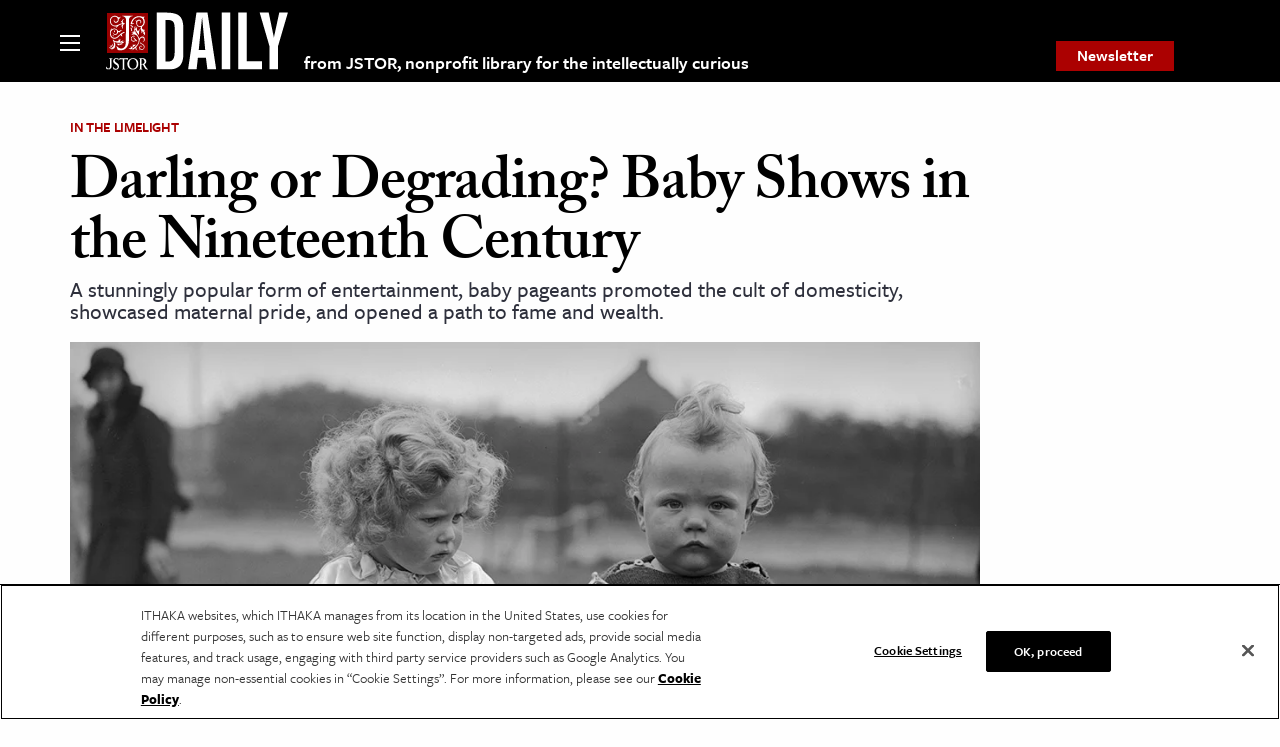

--- FILE ---
content_type: text/html; charset=utf-8
request_url: https://www.google.com/recaptcha/api2/anchor?ar=1&k=6Lfm4tgrAAAAADiGWR9xu848P_5K6B55HHfQmRy_&co=aHR0cHM6Ly9kYWlseS5qc3Rvci5vcmc6NDQz&hl=en&v=N67nZn4AqZkNcbeMu4prBgzg&size=invisible&anchor-ms=20000&execute-ms=30000&cb=l2kfy7335t0p
body_size: 48589
content:
<!DOCTYPE HTML><html dir="ltr" lang="en"><head><meta http-equiv="Content-Type" content="text/html; charset=UTF-8">
<meta http-equiv="X-UA-Compatible" content="IE=edge">
<title>reCAPTCHA</title>
<style type="text/css">
/* cyrillic-ext */
@font-face {
  font-family: 'Roboto';
  font-style: normal;
  font-weight: 400;
  font-stretch: 100%;
  src: url(//fonts.gstatic.com/s/roboto/v48/KFO7CnqEu92Fr1ME7kSn66aGLdTylUAMa3GUBHMdazTgWw.woff2) format('woff2');
  unicode-range: U+0460-052F, U+1C80-1C8A, U+20B4, U+2DE0-2DFF, U+A640-A69F, U+FE2E-FE2F;
}
/* cyrillic */
@font-face {
  font-family: 'Roboto';
  font-style: normal;
  font-weight: 400;
  font-stretch: 100%;
  src: url(//fonts.gstatic.com/s/roboto/v48/KFO7CnqEu92Fr1ME7kSn66aGLdTylUAMa3iUBHMdazTgWw.woff2) format('woff2');
  unicode-range: U+0301, U+0400-045F, U+0490-0491, U+04B0-04B1, U+2116;
}
/* greek-ext */
@font-face {
  font-family: 'Roboto';
  font-style: normal;
  font-weight: 400;
  font-stretch: 100%;
  src: url(//fonts.gstatic.com/s/roboto/v48/KFO7CnqEu92Fr1ME7kSn66aGLdTylUAMa3CUBHMdazTgWw.woff2) format('woff2');
  unicode-range: U+1F00-1FFF;
}
/* greek */
@font-face {
  font-family: 'Roboto';
  font-style: normal;
  font-weight: 400;
  font-stretch: 100%;
  src: url(//fonts.gstatic.com/s/roboto/v48/KFO7CnqEu92Fr1ME7kSn66aGLdTylUAMa3-UBHMdazTgWw.woff2) format('woff2');
  unicode-range: U+0370-0377, U+037A-037F, U+0384-038A, U+038C, U+038E-03A1, U+03A3-03FF;
}
/* math */
@font-face {
  font-family: 'Roboto';
  font-style: normal;
  font-weight: 400;
  font-stretch: 100%;
  src: url(//fonts.gstatic.com/s/roboto/v48/KFO7CnqEu92Fr1ME7kSn66aGLdTylUAMawCUBHMdazTgWw.woff2) format('woff2');
  unicode-range: U+0302-0303, U+0305, U+0307-0308, U+0310, U+0312, U+0315, U+031A, U+0326-0327, U+032C, U+032F-0330, U+0332-0333, U+0338, U+033A, U+0346, U+034D, U+0391-03A1, U+03A3-03A9, U+03B1-03C9, U+03D1, U+03D5-03D6, U+03F0-03F1, U+03F4-03F5, U+2016-2017, U+2034-2038, U+203C, U+2040, U+2043, U+2047, U+2050, U+2057, U+205F, U+2070-2071, U+2074-208E, U+2090-209C, U+20D0-20DC, U+20E1, U+20E5-20EF, U+2100-2112, U+2114-2115, U+2117-2121, U+2123-214F, U+2190, U+2192, U+2194-21AE, U+21B0-21E5, U+21F1-21F2, U+21F4-2211, U+2213-2214, U+2216-22FF, U+2308-230B, U+2310, U+2319, U+231C-2321, U+2336-237A, U+237C, U+2395, U+239B-23B7, U+23D0, U+23DC-23E1, U+2474-2475, U+25AF, U+25B3, U+25B7, U+25BD, U+25C1, U+25CA, U+25CC, U+25FB, U+266D-266F, U+27C0-27FF, U+2900-2AFF, U+2B0E-2B11, U+2B30-2B4C, U+2BFE, U+3030, U+FF5B, U+FF5D, U+1D400-1D7FF, U+1EE00-1EEFF;
}
/* symbols */
@font-face {
  font-family: 'Roboto';
  font-style: normal;
  font-weight: 400;
  font-stretch: 100%;
  src: url(//fonts.gstatic.com/s/roboto/v48/KFO7CnqEu92Fr1ME7kSn66aGLdTylUAMaxKUBHMdazTgWw.woff2) format('woff2');
  unicode-range: U+0001-000C, U+000E-001F, U+007F-009F, U+20DD-20E0, U+20E2-20E4, U+2150-218F, U+2190, U+2192, U+2194-2199, U+21AF, U+21E6-21F0, U+21F3, U+2218-2219, U+2299, U+22C4-22C6, U+2300-243F, U+2440-244A, U+2460-24FF, U+25A0-27BF, U+2800-28FF, U+2921-2922, U+2981, U+29BF, U+29EB, U+2B00-2BFF, U+4DC0-4DFF, U+FFF9-FFFB, U+10140-1018E, U+10190-1019C, U+101A0, U+101D0-101FD, U+102E0-102FB, U+10E60-10E7E, U+1D2C0-1D2D3, U+1D2E0-1D37F, U+1F000-1F0FF, U+1F100-1F1AD, U+1F1E6-1F1FF, U+1F30D-1F30F, U+1F315, U+1F31C, U+1F31E, U+1F320-1F32C, U+1F336, U+1F378, U+1F37D, U+1F382, U+1F393-1F39F, U+1F3A7-1F3A8, U+1F3AC-1F3AF, U+1F3C2, U+1F3C4-1F3C6, U+1F3CA-1F3CE, U+1F3D4-1F3E0, U+1F3ED, U+1F3F1-1F3F3, U+1F3F5-1F3F7, U+1F408, U+1F415, U+1F41F, U+1F426, U+1F43F, U+1F441-1F442, U+1F444, U+1F446-1F449, U+1F44C-1F44E, U+1F453, U+1F46A, U+1F47D, U+1F4A3, U+1F4B0, U+1F4B3, U+1F4B9, U+1F4BB, U+1F4BF, U+1F4C8-1F4CB, U+1F4D6, U+1F4DA, U+1F4DF, U+1F4E3-1F4E6, U+1F4EA-1F4ED, U+1F4F7, U+1F4F9-1F4FB, U+1F4FD-1F4FE, U+1F503, U+1F507-1F50B, U+1F50D, U+1F512-1F513, U+1F53E-1F54A, U+1F54F-1F5FA, U+1F610, U+1F650-1F67F, U+1F687, U+1F68D, U+1F691, U+1F694, U+1F698, U+1F6AD, U+1F6B2, U+1F6B9-1F6BA, U+1F6BC, U+1F6C6-1F6CF, U+1F6D3-1F6D7, U+1F6E0-1F6EA, U+1F6F0-1F6F3, U+1F6F7-1F6FC, U+1F700-1F7FF, U+1F800-1F80B, U+1F810-1F847, U+1F850-1F859, U+1F860-1F887, U+1F890-1F8AD, U+1F8B0-1F8BB, U+1F8C0-1F8C1, U+1F900-1F90B, U+1F93B, U+1F946, U+1F984, U+1F996, U+1F9E9, U+1FA00-1FA6F, U+1FA70-1FA7C, U+1FA80-1FA89, U+1FA8F-1FAC6, U+1FACE-1FADC, U+1FADF-1FAE9, U+1FAF0-1FAF8, U+1FB00-1FBFF;
}
/* vietnamese */
@font-face {
  font-family: 'Roboto';
  font-style: normal;
  font-weight: 400;
  font-stretch: 100%;
  src: url(//fonts.gstatic.com/s/roboto/v48/KFO7CnqEu92Fr1ME7kSn66aGLdTylUAMa3OUBHMdazTgWw.woff2) format('woff2');
  unicode-range: U+0102-0103, U+0110-0111, U+0128-0129, U+0168-0169, U+01A0-01A1, U+01AF-01B0, U+0300-0301, U+0303-0304, U+0308-0309, U+0323, U+0329, U+1EA0-1EF9, U+20AB;
}
/* latin-ext */
@font-face {
  font-family: 'Roboto';
  font-style: normal;
  font-weight: 400;
  font-stretch: 100%;
  src: url(//fonts.gstatic.com/s/roboto/v48/KFO7CnqEu92Fr1ME7kSn66aGLdTylUAMa3KUBHMdazTgWw.woff2) format('woff2');
  unicode-range: U+0100-02BA, U+02BD-02C5, U+02C7-02CC, U+02CE-02D7, U+02DD-02FF, U+0304, U+0308, U+0329, U+1D00-1DBF, U+1E00-1E9F, U+1EF2-1EFF, U+2020, U+20A0-20AB, U+20AD-20C0, U+2113, U+2C60-2C7F, U+A720-A7FF;
}
/* latin */
@font-face {
  font-family: 'Roboto';
  font-style: normal;
  font-weight: 400;
  font-stretch: 100%;
  src: url(//fonts.gstatic.com/s/roboto/v48/KFO7CnqEu92Fr1ME7kSn66aGLdTylUAMa3yUBHMdazQ.woff2) format('woff2');
  unicode-range: U+0000-00FF, U+0131, U+0152-0153, U+02BB-02BC, U+02C6, U+02DA, U+02DC, U+0304, U+0308, U+0329, U+2000-206F, U+20AC, U+2122, U+2191, U+2193, U+2212, U+2215, U+FEFF, U+FFFD;
}
/* cyrillic-ext */
@font-face {
  font-family: 'Roboto';
  font-style: normal;
  font-weight: 500;
  font-stretch: 100%;
  src: url(//fonts.gstatic.com/s/roboto/v48/KFO7CnqEu92Fr1ME7kSn66aGLdTylUAMa3GUBHMdazTgWw.woff2) format('woff2');
  unicode-range: U+0460-052F, U+1C80-1C8A, U+20B4, U+2DE0-2DFF, U+A640-A69F, U+FE2E-FE2F;
}
/* cyrillic */
@font-face {
  font-family: 'Roboto';
  font-style: normal;
  font-weight: 500;
  font-stretch: 100%;
  src: url(//fonts.gstatic.com/s/roboto/v48/KFO7CnqEu92Fr1ME7kSn66aGLdTylUAMa3iUBHMdazTgWw.woff2) format('woff2');
  unicode-range: U+0301, U+0400-045F, U+0490-0491, U+04B0-04B1, U+2116;
}
/* greek-ext */
@font-face {
  font-family: 'Roboto';
  font-style: normal;
  font-weight: 500;
  font-stretch: 100%;
  src: url(//fonts.gstatic.com/s/roboto/v48/KFO7CnqEu92Fr1ME7kSn66aGLdTylUAMa3CUBHMdazTgWw.woff2) format('woff2');
  unicode-range: U+1F00-1FFF;
}
/* greek */
@font-face {
  font-family: 'Roboto';
  font-style: normal;
  font-weight: 500;
  font-stretch: 100%;
  src: url(//fonts.gstatic.com/s/roboto/v48/KFO7CnqEu92Fr1ME7kSn66aGLdTylUAMa3-UBHMdazTgWw.woff2) format('woff2');
  unicode-range: U+0370-0377, U+037A-037F, U+0384-038A, U+038C, U+038E-03A1, U+03A3-03FF;
}
/* math */
@font-face {
  font-family: 'Roboto';
  font-style: normal;
  font-weight: 500;
  font-stretch: 100%;
  src: url(//fonts.gstatic.com/s/roboto/v48/KFO7CnqEu92Fr1ME7kSn66aGLdTylUAMawCUBHMdazTgWw.woff2) format('woff2');
  unicode-range: U+0302-0303, U+0305, U+0307-0308, U+0310, U+0312, U+0315, U+031A, U+0326-0327, U+032C, U+032F-0330, U+0332-0333, U+0338, U+033A, U+0346, U+034D, U+0391-03A1, U+03A3-03A9, U+03B1-03C9, U+03D1, U+03D5-03D6, U+03F0-03F1, U+03F4-03F5, U+2016-2017, U+2034-2038, U+203C, U+2040, U+2043, U+2047, U+2050, U+2057, U+205F, U+2070-2071, U+2074-208E, U+2090-209C, U+20D0-20DC, U+20E1, U+20E5-20EF, U+2100-2112, U+2114-2115, U+2117-2121, U+2123-214F, U+2190, U+2192, U+2194-21AE, U+21B0-21E5, U+21F1-21F2, U+21F4-2211, U+2213-2214, U+2216-22FF, U+2308-230B, U+2310, U+2319, U+231C-2321, U+2336-237A, U+237C, U+2395, U+239B-23B7, U+23D0, U+23DC-23E1, U+2474-2475, U+25AF, U+25B3, U+25B7, U+25BD, U+25C1, U+25CA, U+25CC, U+25FB, U+266D-266F, U+27C0-27FF, U+2900-2AFF, U+2B0E-2B11, U+2B30-2B4C, U+2BFE, U+3030, U+FF5B, U+FF5D, U+1D400-1D7FF, U+1EE00-1EEFF;
}
/* symbols */
@font-face {
  font-family: 'Roboto';
  font-style: normal;
  font-weight: 500;
  font-stretch: 100%;
  src: url(//fonts.gstatic.com/s/roboto/v48/KFO7CnqEu92Fr1ME7kSn66aGLdTylUAMaxKUBHMdazTgWw.woff2) format('woff2');
  unicode-range: U+0001-000C, U+000E-001F, U+007F-009F, U+20DD-20E0, U+20E2-20E4, U+2150-218F, U+2190, U+2192, U+2194-2199, U+21AF, U+21E6-21F0, U+21F3, U+2218-2219, U+2299, U+22C4-22C6, U+2300-243F, U+2440-244A, U+2460-24FF, U+25A0-27BF, U+2800-28FF, U+2921-2922, U+2981, U+29BF, U+29EB, U+2B00-2BFF, U+4DC0-4DFF, U+FFF9-FFFB, U+10140-1018E, U+10190-1019C, U+101A0, U+101D0-101FD, U+102E0-102FB, U+10E60-10E7E, U+1D2C0-1D2D3, U+1D2E0-1D37F, U+1F000-1F0FF, U+1F100-1F1AD, U+1F1E6-1F1FF, U+1F30D-1F30F, U+1F315, U+1F31C, U+1F31E, U+1F320-1F32C, U+1F336, U+1F378, U+1F37D, U+1F382, U+1F393-1F39F, U+1F3A7-1F3A8, U+1F3AC-1F3AF, U+1F3C2, U+1F3C4-1F3C6, U+1F3CA-1F3CE, U+1F3D4-1F3E0, U+1F3ED, U+1F3F1-1F3F3, U+1F3F5-1F3F7, U+1F408, U+1F415, U+1F41F, U+1F426, U+1F43F, U+1F441-1F442, U+1F444, U+1F446-1F449, U+1F44C-1F44E, U+1F453, U+1F46A, U+1F47D, U+1F4A3, U+1F4B0, U+1F4B3, U+1F4B9, U+1F4BB, U+1F4BF, U+1F4C8-1F4CB, U+1F4D6, U+1F4DA, U+1F4DF, U+1F4E3-1F4E6, U+1F4EA-1F4ED, U+1F4F7, U+1F4F9-1F4FB, U+1F4FD-1F4FE, U+1F503, U+1F507-1F50B, U+1F50D, U+1F512-1F513, U+1F53E-1F54A, U+1F54F-1F5FA, U+1F610, U+1F650-1F67F, U+1F687, U+1F68D, U+1F691, U+1F694, U+1F698, U+1F6AD, U+1F6B2, U+1F6B9-1F6BA, U+1F6BC, U+1F6C6-1F6CF, U+1F6D3-1F6D7, U+1F6E0-1F6EA, U+1F6F0-1F6F3, U+1F6F7-1F6FC, U+1F700-1F7FF, U+1F800-1F80B, U+1F810-1F847, U+1F850-1F859, U+1F860-1F887, U+1F890-1F8AD, U+1F8B0-1F8BB, U+1F8C0-1F8C1, U+1F900-1F90B, U+1F93B, U+1F946, U+1F984, U+1F996, U+1F9E9, U+1FA00-1FA6F, U+1FA70-1FA7C, U+1FA80-1FA89, U+1FA8F-1FAC6, U+1FACE-1FADC, U+1FADF-1FAE9, U+1FAF0-1FAF8, U+1FB00-1FBFF;
}
/* vietnamese */
@font-face {
  font-family: 'Roboto';
  font-style: normal;
  font-weight: 500;
  font-stretch: 100%;
  src: url(//fonts.gstatic.com/s/roboto/v48/KFO7CnqEu92Fr1ME7kSn66aGLdTylUAMa3OUBHMdazTgWw.woff2) format('woff2');
  unicode-range: U+0102-0103, U+0110-0111, U+0128-0129, U+0168-0169, U+01A0-01A1, U+01AF-01B0, U+0300-0301, U+0303-0304, U+0308-0309, U+0323, U+0329, U+1EA0-1EF9, U+20AB;
}
/* latin-ext */
@font-face {
  font-family: 'Roboto';
  font-style: normal;
  font-weight: 500;
  font-stretch: 100%;
  src: url(//fonts.gstatic.com/s/roboto/v48/KFO7CnqEu92Fr1ME7kSn66aGLdTylUAMa3KUBHMdazTgWw.woff2) format('woff2');
  unicode-range: U+0100-02BA, U+02BD-02C5, U+02C7-02CC, U+02CE-02D7, U+02DD-02FF, U+0304, U+0308, U+0329, U+1D00-1DBF, U+1E00-1E9F, U+1EF2-1EFF, U+2020, U+20A0-20AB, U+20AD-20C0, U+2113, U+2C60-2C7F, U+A720-A7FF;
}
/* latin */
@font-face {
  font-family: 'Roboto';
  font-style: normal;
  font-weight: 500;
  font-stretch: 100%;
  src: url(//fonts.gstatic.com/s/roboto/v48/KFO7CnqEu92Fr1ME7kSn66aGLdTylUAMa3yUBHMdazQ.woff2) format('woff2');
  unicode-range: U+0000-00FF, U+0131, U+0152-0153, U+02BB-02BC, U+02C6, U+02DA, U+02DC, U+0304, U+0308, U+0329, U+2000-206F, U+20AC, U+2122, U+2191, U+2193, U+2212, U+2215, U+FEFF, U+FFFD;
}
/* cyrillic-ext */
@font-face {
  font-family: 'Roboto';
  font-style: normal;
  font-weight: 900;
  font-stretch: 100%;
  src: url(//fonts.gstatic.com/s/roboto/v48/KFO7CnqEu92Fr1ME7kSn66aGLdTylUAMa3GUBHMdazTgWw.woff2) format('woff2');
  unicode-range: U+0460-052F, U+1C80-1C8A, U+20B4, U+2DE0-2DFF, U+A640-A69F, U+FE2E-FE2F;
}
/* cyrillic */
@font-face {
  font-family: 'Roboto';
  font-style: normal;
  font-weight: 900;
  font-stretch: 100%;
  src: url(//fonts.gstatic.com/s/roboto/v48/KFO7CnqEu92Fr1ME7kSn66aGLdTylUAMa3iUBHMdazTgWw.woff2) format('woff2');
  unicode-range: U+0301, U+0400-045F, U+0490-0491, U+04B0-04B1, U+2116;
}
/* greek-ext */
@font-face {
  font-family: 'Roboto';
  font-style: normal;
  font-weight: 900;
  font-stretch: 100%;
  src: url(//fonts.gstatic.com/s/roboto/v48/KFO7CnqEu92Fr1ME7kSn66aGLdTylUAMa3CUBHMdazTgWw.woff2) format('woff2');
  unicode-range: U+1F00-1FFF;
}
/* greek */
@font-face {
  font-family: 'Roboto';
  font-style: normal;
  font-weight: 900;
  font-stretch: 100%;
  src: url(//fonts.gstatic.com/s/roboto/v48/KFO7CnqEu92Fr1ME7kSn66aGLdTylUAMa3-UBHMdazTgWw.woff2) format('woff2');
  unicode-range: U+0370-0377, U+037A-037F, U+0384-038A, U+038C, U+038E-03A1, U+03A3-03FF;
}
/* math */
@font-face {
  font-family: 'Roboto';
  font-style: normal;
  font-weight: 900;
  font-stretch: 100%;
  src: url(//fonts.gstatic.com/s/roboto/v48/KFO7CnqEu92Fr1ME7kSn66aGLdTylUAMawCUBHMdazTgWw.woff2) format('woff2');
  unicode-range: U+0302-0303, U+0305, U+0307-0308, U+0310, U+0312, U+0315, U+031A, U+0326-0327, U+032C, U+032F-0330, U+0332-0333, U+0338, U+033A, U+0346, U+034D, U+0391-03A1, U+03A3-03A9, U+03B1-03C9, U+03D1, U+03D5-03D6, U+03F0-03F1, U+03F4-03F5, U+2016-2017, U+2034-2038, U+203C, U+2040, U+2043, U+2047, U+2050, U+2057, U+205F, U+2070-2071, U+2074-208E, U+2090-209C, U+20D0-20DC, U+20E1, U+20E5-20EF, U+2100-2112, U+2114-2115, U+2117-2121, U+2123-214F, U+2190, U+2192, U+2194-21AE, U+21B0-21E5, U+21F1-21F2, U+21F4-2211, U+2213-2214, U+2216-22FF, U+2308-230B, U+2310, U+2319, U+231C-2321, U+2336-237A, U+237C, U+2395, U+239B-23B7, U+23D0, U+23DC-23E1, U+2474-2475, U+25AF, U+25B3, U+25B7, U+25BD, U+25C1, U+25CA, U+25CC, U+25FB, U+266D-266F, U+27C0-27FF, U+2900-2AFF, U+2B0E-2B11, U+2B30-2B4C, U+2BFE, U+3030, U+FF5B, U+FF5D, U+1D400-1D7FF, U+1EE00-1EEFF;
}
/* symbols */
@font-face {
  font-family: 'Roboto';
  font-style: normal;
  font-weight: 900;
  font-stretch: 100%;
  src: url(//fonts.gstatic.com/s/roboto/v48/KFO7CnqEu92Fr1ME7kSn66aGLdTylUAMaxKUBHMdazTgWw.woff2) format('woff2');
  unicode-range: U+0001-000C, U+000E-001F, U+007F-009F, U+20DD-20E0, U+20E2-20E4, U+2150-218F, U+2190, U+2192, U+2194-2199, U+21AF, U+21E6-21F0, U+21F3, U+2218-2219, U+2299, U+22C4-22C6, U+2300-243F, U+2440-244A, U+2460-24FF, U+25A0-27BF, U+2800-28FF, U+2921-2922, U+2981, U+29BF, U+29EB, U+2B00-2BFF, U+4DC0-4DFF, U+FFF9-FFFB, U+10140-1018E, U+10190-1019C, U+101A0, U+101D0-101FD, U+102E0-102FB, U+10E60-10E7E, U+1D2C0-1D2D3, U+1D2E0-1D37F, U+1F000-1F0FF, U+1F100-1F1AD, U+1F1E6-1F1FF, U+1F30D-1F30F, U+1F315, U+1F31C, U+1F31E, U+1F320-1F32C, U+1F336, U+1F378, U+1F37D, U+1F382, U+1F393-1F39F, U+1F3A7-1F3A8, U+1F3AC-1F3AF, U+1F3C2, U+1F3C4-1F3C6, U+1F3CA-1F3CE, U+1F3D4-1F3E0, U+1F3ED, U+1F3F1-1F3F3, U+1F3F5-1F3F7, U+1F408, U+1F415, U+1F41F, U+1F426, U+1F43F, U+1F441-1F442, U+1F444, U+1F446-1F449, U+1F44C-1F44E, U+1F453, U+1F46A, U+1F47D, U+1F4A3, U+1F4B0, U+1F4B3, U+1F4B9, U+1F4BB, U+1F4BF, U+1F4C8-1F4CB, U+1F4D6, U+1F4DA, U+1F4DF, U+1F4E3-1F4E6, U+1F4EA-1F4ED, U+1F4F7, U+1F4F9-1F4FB, U+1F4FD-1F4FE, U+1F503, U+1F507-1F50B, U+1F50D, U+1F512-1F513, U+1F53E-1F54A, U+1F54F-1F5FA, U+1F610, U+1F650-1F67F, U+1F687, U+1F68D, U+1F691, U+1F694, U+1F698, U+1F6AD, U+1F6B2, U+1F6B9-1F6BA, U+1F6BC, U+1F6C6-1F6CF, U+1F6D3-1F6D7, U+1F6E0-1F6EA, U+1F6F0-1F6F3, U+1F6F7-1F6FC, U+1F700-1F7FF, U+1F800-1F80B, U+1F810-1F847, U+1F850-1F859, U+1F860-1F887, U+1F890-1F8AD, U+1F8B0-1F8BB, U+1F8C0-1F8C1, U+1F900-1F90B, U+1F93B, U+1F946, U+1F984, U+1F996, U+1F9E9, U+1FA00-1FA6F, U+1FA70-1FA7C, U+1FA80-1FA89, U+1FA8F-1FAC6, U+1FACE-1FADC, U+1FADF-1FAE9, U+1FAF0-1FAF8, U+1FB00-1FBFF;
}
/* vietnamese */
@font-face {
  font-family: 'Roboto';
  font-style: normal;
  font-weight: 900;
  font-stretch: 100%;
  src: url(//fonts.gstatic.com/s/roboto/v48/KFO7CnqEu92Fr1ME7kSn66aGLdTylUAMa3OUBHMdazTgWw.woff2) format('woff2');
  unicode-range: U+0102-0103, U+0110-0111, U+0128-0129, U+0168-0169, U+01A0-01A1, U+01AF-01B0, U+0300-0301, U+0303-0304, U+0308-0309, U+0323, U+0329, U+1EA0-1EF9, U+20AB;
}
/* latin-ext */
@font-face {
  font-family: 'Roboto';
  font-style: normal;
  font-weight: 900;
  font-stretch: 100%;
  src: url(//fonts.gstatic.com/s/roboto/v48/KFO7CnqEu92Fr1ME7kSn66aGLdTylUAMa3KUBHMdazTgWw.woff2) format('woff2');
  unicode-range: U+0100-02BA, U+02BD-02C5, U+02C7-02CC, U+02CE-02D7, U+02DD-02FF, U+0304, U+0308, U+0329, U+1D00-1DBF, U+1E00-1E9F, U+1EF2-1EFF, U+2020, U+20A0-20AB, U+20AD-20C0, U+2113, U+2C60-2C7F, U+A720-A7FF;
}
/* latin */
@font-face {
  font-family: 'Roboto';
  font-style: normal;
  font-weight: 900;
  font-stretch: 100%;
  src: url(//fonts.gstatic.com/s/roboto/v48/KFO7CnqEu92Fr1ME7kSn66aGLdTylUAMa3yUBHMdazQ.woff2) format('woff2');
  unicode-range: U+0000-00FF, U+0131, U+0152-0153, U+02BB-02BC, U+02C6, U+02DA, U+02DC, U+0304, U+0308, U+0329, U+2000-206F, U+20AC, U+2122, U+2191, U+2193, U+2212, U+2215, U+FEFF, U+FFFD;
}

</style>
<link rel="stylesheet" type="text/css" href="https://www.gstatic.com/recaptcha/releases/N67nZn4AqZkNcbeMu4prBgzg/styles__ltr.css">
<script nonce="3dETxwAroYeqhQaE_M4TaQ" type="text/javascript">window['__recaptcha_api'] = 'https://www.google.com/recaptcha/api2/';</script>
<script type="text/javascript" src="https://www.gstatic.com/recaptcha/releases/N67nZn4AqZkNcbeMu4prBgzg/recaptcha__en.js" nonce="3dETxwAroYeqhQaE_M4TaQ">
      
    </script></head>
<body><div id="rc-anchor-alert" class="rc-anchor-alert"></div>
<input type="hidden" id="recaptcha-token" value="[base64]">
<script type="text/javascript" nonce="3dETxwAroYeqhQaE_M4TaQ">
      recaptcha.anchor.Main.init("[\x22ainput\x22,[\x22bgdata\x22,\x22\x22,\[base64]/[base64]/[base64]/ZyhXLGgpOnEoW04sMjEsbF0sVywwKSxoKSxmYWxzZSxmYWxzZSl9Y2F0Y2goayl7RygzNTgsVyk/[base64]/[base64]/[base64]/[base64]/[base64]/[base64]/[base64]/bmV3IEJbT10oRFswXSk6dz09Mj9uZXcgQltPXShEWzBdLERbMV0pOnc9PTM/bmV3IEJbT10oRFswXSxEWzFdLERbMl0pOnc9PTQ/[base64]/[base64]/[base64]/[base64]/[base64]\\u003d\x22,\[base64]\\u003d\\u003d\x22,\x22Zgliw6ZELmHCm8KuI8ObwqzCpMKcw4PDoy04w5vCs8KowpILw6jCrALCm8OIwpjCkMKDwqcyGyXCsE5YasOuY8KKaMKCAsOkXsO7w7l6EAXDsMKGbMOWbwF3A8Kew5wLw63CmsKwwqcww7DDmcO7w7/DtmdsQxhwVDxxOy7Dl8OZw5rCrcO8WTxEABHCpMKGKk1Tw75ZT3JYw7QUaS9YIcKHw7/CojwjaMOmU8OhY8K2w7Nhw7PDrSxqw5vDpsOHYcKWFcKdCcO/[base64]/[base64]/CvcOGFsOHw5VrwpMeaMOvwpDDp8KmaSTCpzd1w4/DmSnDkmIEwrRUw4bCr08uZi4mw5HDqUVRwpLDl8K0w4ICwoUxw5DCk8K9bjQxKgjDm39tYsOHKMONfUrCnMOHaEp2w6TDjsOPw7nCo2nDhcKJbXQMwoFawp3CvETDvsOWw4PCrsK3wpLDvsK7wohsdcKaMkJ/wpcTQGRhw7c6wq7CqMOJw61zB8KVYMODDMKnA1fChXXDkQMtw7DCtsOzbgMEQmrDugIgL0rCusKYT2PDmjnDlU7CqGoNw6RwbD/CpsOpWcKNw6TCjsK1w5XCqHU/JMKZVyHDocKdw4/CjyHCpgDClsOyQsOXVcKNw4JLwr/[base64]/[base64]/[base64]/Cs2JUw4UeGcOJwp3DlcKrwqrCnhM1NcK2WcKpwr03Iw/DssOnwogJN8KzU8O0a33Di8Kkw7VhFksWbDLChyXDn8KrJUDDuVl1wpHCuxbDkVXDo8K1E1DDiFHCqMOIY04Hw6cJw7gfQMOpclpIw4/Ct3nCuMKqLk7DmnrCiy4cwpXDtUzDjcOfwqnCrXxjacK7c8K1w4E0U8Kuw7hBS8K7wrvDpxpZKn4lLHbCqBRlwoBDVAMuKQEYw7d2wpfDuQY1B8OZb0XDhy/DiQLDi8KudMOiw6xfRGMMwpwOBnYzRMOUbUETw4/Dgw5rwpp9acKiFRUCJMOhw5nDoMOtwrzDjsO3aMO+wq0qaMKzw6rDksOswr/DtEEieRTDglYJwqfCv1vDrwgvwpAGIMOBwpTDtMO4w6XCoMO+KVjDqgwxw4DDs8OJFsOHw5w7w4/DrG/DqQrDhXDCrFFpQcO6cCnDvzRXw6zDiFYswpBJw6EIHW7DssOQPMKxfcKPcsOXSsK0QMO3dhV6P8KuW8OKT21zw5rCryXCs1rCpBLCmkjDskNow5Q7FMOqYkcJwoHDkyBVGmTCh30KwoTDv0fDpsKvw6jCjVYtw6DChTg5wqjCjcONwqbDh8KGOk/CnsKACxAuwq8RwoJ2wo/DsETCnwHDiVNbccKdw7o1N8KTwqIme0jDpsOnFjxUAcKqw7HCuSHCmic1CllIw6bCncO+WsOqw7RDwpxewrUlw7dOYcKKw5bDmcOPGj/DnMOpwq/CisOHGXnCiMKnworClm7DoEnDjcO8HhoLAsK5wptHw7LDggfDnsKEI8O0SgLDln7Dh8OsE8OvMm8hw40aNMOlwp8YF8OZFz49wq/DisOTwrRxwoMWS1zDjH0iwoDDgMK7wqTDgsKFw7JGBhjDqcKaB1ZWworDoMK5WjoGdMKewrTCjxXDl8Omf2obwrzCmcKnOMOxTk7CnsOWwrvDkMKkw7DCu29iw6dUdThzwpxnfEcMHVXDlsOzFEvClmXCvUrDgMObDmnCscKAPGvCgU/CqiJBHMOqw7LChX7DjQ05A2/Ct0XDtsKCwrshA3AMKMOtdcKLwoPClsOwJRHCgEbChMOfM8ORwrjDqsK1RkbDhnjDjSFzwrHCq8OuKsKqWToiX3DCvcKGFMO5KsK/I1/Cr8KNCsKbGCjDrwfCtMORFsOjw7VQwoXDj8KOw7LDjgs8B1vDi2wfwr3CvMKNf8KZwq3CtzPCvMKBwrbDvsK0J0PCicOTIkk2w6YPAmLCkcOiw4/DiMOtE3N8w6glw7DDj31Yw4c8WnzCkGZFw5/Dg03DvgTDrsKOaj/DrsO5wojCjMKRw6AGfyhNw40FD8O9YcO7FGPCocKSwq3CtMOOPMOVwqcFOcOAw4fCh8Kcw6xiKcKZR8KDTx7DuMO5wpUCw5R/wpXDmALCtsOgw6zCiTDDk8KVwq7Du8KZNsOfTk9Nw6rDnk4oacKtwpTDhMOcw4/DssKHUsKfwoXDvsKnBcOLwovDqcKfwpfDsGoxL0glw6PCkhnClFICw4MpHihRwoQVSMO6wosjwqHDgMKAYcKEHWACR23Cp8O2DSJAfMKGwo0cBsKJw6/DuXc1c8KDJMOPw6PCiyvCpsOvwolpLcO9woPDihArw5HChcOCwpxpCWF2KcOYLCLDj3ELwpV7w6XCoCbDmRjDnMKDwpYqwpXDlTfCk8KfwobDhTvDgcOFMMO/w4NRBmrCmcKrQzUZwrxnw6/[base64]/DlVbDuF49TU/ClAM/IcK3UsOBw58UVcKoZsKxBFwLw43CrcK6QivCicOCwpQrDHfDpcOowp1xwocWcsOlKcKwTT/ClVg/KsKvw6fClyNWasK2B8OYw48desOBwoYPBkgHwowwPjfDqsORw7BwOC3DpmoTFAzDhG0nFMKNw5XCmik6w53DuMKcw5oAV8KVw6LDtcKzBsO8w6XCgx7DkBQQRsKcwqgSw7BcM8K0wqwRf8KNw7fCpSpMOi/CtyAFGCpuw4rDvCLCjMK3w7nCpm9PB8OcaAzCvgvDjyLClS/DmDvDscKkw7jDpgRXwrY1EcKfwoTDv2/DmsOzesOAwr/Dsg4HMRDDksO8wq7CjUMqbUjDr8KnaMKNw6h1wp7DhMO8dn3CskrDvDbCjsK0wr3Dm11fUcOWKsKwAcKawqx1wpLCnk/DksOYw4goK8KwY8KlT8K4QMKgw4pSw6YwwpFFUcOuwo3DhMKJw4pqw7DCpsOIwrhZwrskwpEfw6/DvltWw6AcwrrDrsKJw4XChzHCql7Duw7DmAbDi8OKwobDjsORwphBZwRjH1BMd2jDgSzCvcOuw7fDqcKBHMKewqhOajDDj1pxUgvCmg1tdsKhbsK2LRzDj1/DtRvDhHLDq0HCiMOpJUBTw5jDqMOJAW/[base64]/DoUpNHcOqwrLDrF/[base64]/[base64]/Dhl8NCMORcMOPwqbDr8K0fBhzcMOINQcqWcK7w6TDmCdlwqt1IknCuklGK2bDq8O+wprDgMKLHlfCoDBZYCvCjFfCnMKeJHjCrXEXwpvCpcKBw4rDnBnDtmwvw4DCrsOPwp8gw5nCqsOkesOIJMORw53CjcOlESp1JBrCmcKIeMOEwqI2CcKYCE3DgMO/JsK+AQnDjFvCsMKBw7DDnETCkMK3S8Oew7PCpTY1IWzCkjI4w4zDl8KLTcKde8KfH8Otw4XComTDlMOGwpPCr8OuJENnw5HChcOKwoDCuiEDbMOFw4TCuTB/wqzDuMKHw7/Cu8OAwpPDqcKHMMKewo3DiE3Dt2bDtDYmw7t3woLCiW4hwpvDiMKmwqnDi1FOAA9qW8KoEsKRY8O3YsKzewp9wopNw7YXwodjC3fDnRYqH8KRJcKBw70SwrXDkMKEOEvCtW05w4Y/wrrCmE1ewq1xwq8HHB/DkkRddkZew7TDsMOcGMKDaUzDusOxwrNLw6jDnMOOAMKNwpJCwqUnNUpPwoN7Sw/CqynCoHjDgy3DumbDhHRCwqfChC/Du8O3w6rCkB7CvsOBcg5Zwq1Rw6x7wpnDnMKqCjQQwo1qwppUQMK6Y8ObZcOUXmhQcMK5BTXDicO0TsKkdEJ6wp/Dn8ORw7PDvcK5P3oMw4JMEjDDhn/DmsOzJsKfwrXDmx3DpcOsw6RQw7M5wodKwpxiw7XCjhZbwp4XLRB6wprDpcKOw7PCpMKGwqTDmMOZw5hGeDsRYcKowqwRVFopL2V2annDqMKhw5YHMMKFwpwDbcOER1PCnBDDqsKjwo3DuEMkw5DCvRN/BcKXw5HDkVwOHMKFVHzDrsKfw5HDrcK/[base64]/Dg8OLKXklw7Zow7PCoMOgwpt8QRzCl8O1BhJqE0FiFsOxwq4Lwr9iMm5Bw6dHwqHCscOLw5jDk8OTwrF8SMK4w4tGwrLDkMOfw7kkfsO1RSrDhcOJwo9lD8Kew7LDmsO/csKbwrwow7ZKwqoxwr3DgcKLw6gmwpfCul3DtBsjw7LDph7CsR45RTTDqVTDo8Ovw73Cj1vCgsKrw4/Ch3nDsMOJfcOAw7PDjMOvejVhwpLDnsOlW0PDnlMyw67DtSI3wrZJCWTDqFxGw7cVMCnCpw7Cok/ChUdhEmwKScO/w5tNG8OVHSrCuMOJwrjDh8OObcOMTcKswr/[base64]/CgWkkCWPDnMOAw4rDmS1HbMKKw50pw5jCmsKYwofDtcOSJMO0wqcYJcOWdsKGbMOLDEwtw6vCucKYLcKZU0BPKsOeSznDrsK+w4J8aDXCkwrCoTrCqcK8w7LDuyTDoR/CscOqwrUGw6Fewr8kwqHCu8KmwqLCmgxYw6x/[base64]/Cgw7CsMO/ShgfwpDDqBkidn0Fd0c3fTnDgwROw5ccw59FFMK4w5hAV8OHGMKJw5Jmw5wDfBJAw4DDv1pGw6VtGsOTw7sXwq/DpnvCsB0FQcOww7BQwpJoWcO9wo/DmS/CnAbDrsORwr3DoHhPSyVDwqnDiUMEw6jCgTvCr3nCum0rwoFkW8KfwoM6w4J3wqUyE8Kmw4nCusKXw4hbUHnDncOtORwMGMOZXMOjLV/[base64]/w65kwq42wr1TdQ5Dw4vCh8Kbw5PDkjY+woAewr7Cg8Orw6Ybw7XDrcO9RycfwoZfRgx8wpDDl3IgKMKhwo/CoAwSdXHCqxNNwoDDkR99w7jCosOaQwBfUSvDihjCsxwQaCgEw5F/wod5E8OEw4/Cr8KzbX07wqhPdz/CkcOawpEyw794wpvCnC7CrcKuPyjCpyJBRsOifSDDnicBb8Kow79wbmFnWMO5w5F2O8OGFcK6AVxyKVHCh8OVXcOecHnCrMOEAxTCuB/[base64]/DuWzDscORw6x6bn/CtsK9aG/Dv8K2w5YRw7ctwrVxLEjDncO7H8K4QMKxX3VGwrTDsV1yIQzCvwxgLsKFIBRzwr/Cv8KxA3HDvMKQP8OYw5TCtsOHLMOLwqg4wpLDkMK9K8OHw5fCnMKOHsOlIF/CsCDCpgkyd8KRw6DDr8OYw41Pwpg8EcKcw4pJITXCni5YNsOdL8ObVDU8w4J2fMOGBMKlw47CscK+woVRSj7CtcOXwozCngvDvB3DlcOzMcKGwpPCl3/CkF3CslrChGpjwpc9esKlw5nDs8OQwpsYwpPDp8K8dC4iw45LXcOZcV51wo8Lw6fDmH4Dal3DmWrCt8KZw50ddMKtwpFrw6cCw6nDssK7AElXwrvCmGQzc8KKO8O/EsO3w4vDmE0cJMOlwoXClMOjREkmw5LDscOzwqZHbsKXw5DCsTUcTnrDpA/DqMOnw5c/w6bDisKCwo/DvwDDvGPClVDDksKWwqlaw4xUdsKtwq1KZisSSsKeLVhxDcKowohEw5nCrw3DnV/CgmjCicKJwr3Cp0LDn8O6wqPDn1zCtcKtw7zDmmdnw7wnw44kw49LJV4zNsKww64VwpbDgcODwpvDi8KuPD/Cr8OvOyI2QsOqRMO8bcKkw59BLsKJwrM9VgPDucK1wqzCnkpRwovDuSjDsgPComgEKHFlwrPCt0vDncKbfcO/[base64]/[base64]/[base64]/[base64]/Csk9MLnnCnGDDi8OJw6VBwozCnw3DusOiwqfClcKNWSRYw7DCn8ODTMKDw63CgB/Co13DhMKWw4nDnMKKLWjDhG/CnnXDrsO/AMKbUmJDXXEQwofCryNCw7jDuMOwQcKyw7TDsk4/w75PW8Oiw7cTPDRFAizCpyTCmEJuHsOsw6hhaMOCwo43QCXCnXVUw43DqsKSP8KYVMKXDsOuwpbCncKBw7ZAwoNGfMOwaVXDoGB1w7HDgWHDtisqw6kFEMOdwrV9w5fDm8Ovw7lEXhgQwozCk8OldH/[base64]/[base64]/KsOYw5DCtiLDpjTChj3CsBdGe8Kuw78Zw4BOw4cFwqgfwrTCmTzDqnJVOB1jZxrDv8OHZsOiZW3Cp8KCw5BCPQR/KsOTwpI7LUsswqEAC8Kpwp83JxXCtEvDo8KFw6BIScKtCsOjwqTCtsKqwp8xNMKrdcOvOsOHw6o1QcOyOSQ7MMKUHwvDlcOMw6pGH8OHYjnCmcKhwqvDtsKBwpVjeEJWJwkLwq/Cn3t9w5ZGYWPDlnzDmMKFHsO1w7jDkgZqTEbCpH3DpknDhcOVFMKXw5DCvCLCqwXDrcOZPRoJN8OAOsKDN0gDLTZpwoTCmHZ2wo3CsMKywrM2w7LDuMKDw6wWSmUQJ8KTwqzDmRJ4AMOORDd8GwgDwo89IsKIwrXDjS1FJWtjCMKkwoEqwoM0wqHCtcO/w5tRYcO1YMKFGwXCvMOGwoAgVMK/Blt/YMOgdSfDqRk5w58oAcOvN8O+wph7ZBcvAsKMIw7DjEJLXC/CjALDo2FrR8Oiw7/ClsKMdzs1wrg3wqR4w49+aCs6woAYwrXCuB/[base64]/fhvDvgPClj01wqPCusOVbw7CsMO7OcKswoQtwrPDvH4dw6xfDWIJwoPDrknCncO8PMOhw6XDpsOJwpzCih3DvsKeUMOAw6Q3wqzDgsKWw5zCgcKwR8KmXXtdQMKvIQ7CtUvDncOhGMKNwo/[base64]/DtE7DkcKtwqc8fwXCvsOlLADDqMKEQHHCkS/CuX1sf8KJw7PDocKDwqd4A8KDBsKUwr07wqvCgEcfQcOUV8OFag41w7bDsX8XwoBqDcODRcKrBhLDr0h/AMOCwpnCsijCrsKRS8OVe18bHFoWw65bNirDpGM4w4DDp3PCv1RWFjbDgQDDn8OMw64Yw7PDkcKVJMOgfiR/f8OjwpgqNF7DisK9JMKEwpDCmwtQIsOHw6tubMKxw6A4cgpbwoxcw7zDhXNDbMOKw73DjcO6NcKmwq9uwplxwpB/w79PCCMNwrnDsMOxUnTCvjkEcMOZTsOuLsKKw58jLCTDqMOlw4HCusKgw4HCtxbDojvCgy/DtXbCvDbCoMOKw4/DjWnCnkdDbMKSwo7CnTPCtGHDmWo7w6I3wqTDucKIw63DqDogdcOuw6vCm8KFRsOWwovDisKXw4/DnQxPw5RvwpBrwqR+wqnCk25Mw7xWWEfDtMOuSjXDlxXDlcOtMMO0wpVDw7gQFcOQwqHDo8KWEUjDqWQ/Gg7CkRBMwpJhw7PDlGp8JUDCu24BLMKbHEpDw5F/KhBBw6LDhMKSNxFSw71awp9/w5UoOcOJZMOZw5TCicKcwrrCt8ONw4ZIwoXCuxxOwr7DkwfCksKhHjjDkUDDicONK8OMJR4Xw4w5w6tRP2vCoAp9woArw6dtWmoIcsOoEMOJS8K9AsO8w6Fyw6vCvsOhEVLCozsGwqorFsKHw6zDklp5d1TDvUjDuE1Gw4zCpy58ccO7MhfCkk/ClWdnX23CusO4w4RgLMKtI8KZw5F/wpkRw5YcDDUtwpXDhMOvw7TCjmx6wrbDj2M0cwMlLcO5wqHCiEPDtS4Xwr7DtR0ORl8iNsOpCEHCq8KewpzDrcKDTHfDhRM/[base64]/DicOKwrnClDXCh8OcwqXCkMKBwplnCWHCl8K2X8OcUBzCqcKlwqPCiC0OwqTDkRYBwrzCtg4Swq7Co8Knwo5Kw79fwoDDhsKNWMOPwpPDum1Nw4wowr1Sw6/[base64]/[base64]/CvMKia8OpY8O4DcKmOcOPwqhBMxLDvcOlH3nDpMKfw5sWF8OnwpRuwpvCtzR3wrrDiBYFFsOtLcOIeMO1bGHCn0fDug1/[base64]/CjMOTwolqKsKdGsO/SEbDmsKNw77DsgHCocOCesKuIcOHA1sUYwwrw41LwoRzwrPDszvCrwMIK8O8djDDjHEPBcORw6PCmBtvwqnClQFSS1PChXjDmDISw7djFsOmXgtqwo0uHQtOw7vCp0/DncOGw4cIHcOfDcKCGcK/w69gDcKqw7XCuMONUcKewrDCmMOxCwvDicKKw6BiAmbDoW/DvQkMSMKhamk9wp/ClkPClsOhN3HCjEdbwpNRwqbDp8Kew4LCp8OibX/CiW/CvsOTw4TDmMOtPcOtwr0ww7bCqsKfLBEtFgEBEsKswqvChE7DpVrCqWRowoIswrHDlsOrEMKZLBLDtXM7UcOmwpbChWVvAFVzwpHCsjwhwoR+R1DCoxrCm1tYOsKuw6nCnMKsw7g8X1zDnMOjw53CsMOpUMKKbMOccMKlw6/Dt33DuDbDgcOvE8KmECjCsSVKMcORwpMTT8Owwo0QRsKxw4Z+wpRZHsOewpbDuMKfdTwsw7bDqsKyHXPDt2LCvMOoJWfDgHZiPGx/[base64]/DlsOgw4ZTw4rCrMKQwqbCj8KJXV3CgjIsw5LClXrDqG3DmcOow6M6cMKOWMK/LFjDnichw4vDhMOEwpggw77Di8Kdw4PDkhQOdsOWwrDCqcOrw6B9bcK7eDfCpcK9HnnDtsOVd8OnQgR2WlkDw7UAQnpBesOte8Kqw6bChcKjw6MhfMK+TsK4LhxQC8KMw4/DsW3Du1/Cvi3CoG9dC8KLfcOWw4Vqw4orwp01JjnCtcKLWyrDncKIWsKuwp5Pw4tFKcOVw5vCrMOywpLDjRPDocKtw5DDu8KYU37CnlocWMOuwonDoMKfwp9RCSo0ZTLDqhRawrPCnVoyw5PCssOKw5HCgsOFwqHDsX/DtcOyw5zDhkfCjXLCtsKKNixfwppzbEXDu8Orw6rCtQTDnXXDtsK+JQ5gw74ewocXUX5TcHA8aD9fE8KWJcOgTsKPwpLCujPCvcOVw6RSTj5xA3PChHZyw4XCs8K3w7LDvFduwpHDhy52w7nCpwByw6U7asKCwpspPsK6w74FTyIfwp/[base64]/DksOXwoTDu8OoOAfCh8KGTC/CsMOWwqlHwrrCisK8woZnT8OswpoQwrwPwpvDjl0aw6xPH8OOw5s4NMOuwqPCnMOQw6Efwp7DusOxRsKyw6VewoLCqw0OfsOQw44Rwr7Cs2fCtzrDmBlNw6hha2/DiW/CsBhNwqXDrsKeNRxkw5gZIH3CksKyw5zCiT3DtzLDmhjCmMOQwotXw5YTw7vCklbCpsKpecKew69KaGp+w64VwqNgTlVWU8OYw4VGwpHDry4iwr7CnUvCs2nCiHVPworCosK4w5fCqCgWwoRFw6JzScOIwq/CncKBwqnCr8KsL2EawrvDocKFVTnCkcO6w482wr3DhMK0w6wVeFHDsMOSNQ/[base64]/CrsKOw5nClQZDwoR7dMKVIsKaPcOewr3DgsO6b8K+wrQtLWN7PcKkb8OMw7w1wr9AecOnwqEEaTJ5w55zBsKLwrk2w4PDikBjaQbDhsOowonCk8OnCz3CmMOywotrwoYlw6BFZ8O5anBqJcOYNMKfBMOcNBvCjW9vw6/CjgcWw5Iywp48w5LCglc4NcOxwrfDjnYewoLChHzCuMOhDlnDn8K+B0ZSIF8LGMKnwoHDh0XCu8OAw5XDtF3Dh8OMTHDDqVFUwrM+w4FLwpjCnMKwwqIEFsKlSA/CkB/CvQvChDDDnVwTw6/CjsKQNgI3w7RDQMOSwpMMX8OSQSJXUMO2acO1HcOwwrjCoFLCsm4cIsOYHhTCjsKuwpnDhWtKwrhJDMO2ecOvw7jDgxJcw6fDomx2w4DCrsKwwoTDosOiwqnCn3bDohB1w6nCjzfCjcKGFVY/w7DCtsKmP3nCs8Knw5AYCFzDnULCpsKZwo7ClQkZwoHCnzDCgcK2w7okwp5Iw7HDtR8uHMKgw5HDq0N+E8OvM8OyAkvDgMOxahDCjsOAw4g9w5ZTGETCrsK8wqUDc8K8wrs9X8OdUsO1MsOpEwl4w5UHwr1/w4fCjUvCpxDCmsOjwr/[base64]/Dt29Nw57Cp8KLIMOXwqzDmsKFwpsVRcOkPMK8wrRmwp4lSTd0RhnDvMOtw7vDmQ3CrUrDuFDDkEYucGQHZS/[base64]/DvxbCtMOXwqDCrRlNOsKBLMOkwr3DoFHCnF3CvMKiCGwgw75KGUPDq8OOcsONw53DrmrClsKEw6wuY0VnwobCocOmwq8hw7XDmXzDigvDlF9zw4bDpcKaw5vDhsKnwrPCvAQcwrIUfsOcd0/CnSTCuVEBw513PXs0V8K6wq1PXXcwOiPCqB/CqsO7HMOHXD3CpDpowox3w6rCnxJFwpg2OgLCu8Kdw7B+wr/CgcK5a0owwpnCsMKhw7FdGMKiw7RHw4fDkMOtwqs6w7hnw5vCosO/LgLDgDDCqcOmMWEIw4J6AnXCr8KvdsKcwpRew7tnw7HDiMKGw5RSworCnMOMw7DCv155T1TCtcKVwqjDilVgw4FEwpjCllx8woPCvlbCu8KUw6F9w57DtMOIw6A8ZsOsXMOzwrTDrMOuwptjBSMvw7RgwrjCozzCs2MSXxBXBCnCtcOUTMK/wpYiCcONasOHSxROJsOJPgpYwqx6w7NGe8KoVcOjwoXConrCoQsDG8K4w67DtxwdfMK1McOxUltiw7HCn8O1IlrDtcKpwpM+QhnDo8Kzwr9pdsKmKCnDkkZpwq50woXCiMO2ccO/wqDCjsO9wqfDuFB8w5TCt8KcJmvDosOVw4ohMsOGTmguBMOKdsOPw67DjTMhGMOAQ8O2w6PCvkbCosO0bcKQJAfCj8O5KMKhw6RCeT4fQ8KlFcOhwqHCp8KrwrtNdsKLecKZw6Btw67CmsKEDhDCkjYkwpgyOlxzwr3DtDzCqcORZ0dowpddJVjDmMO7wp/[base64]/[base64]/[base64]/RsKSwpROWmnDrsKFHFptwo7CnFZMwp/DlHHDhjHDphLDqSdew7HDg8K7w4zClsOiwoRzc8OAIsKOfMObEWfClsKVEXhPwqrDk0tjwoQhfD8sGBEow7jCt8KewpvDm8K0wqhcw7YVYA8cwod/KTLClMODw7HDicK7w5HDiSrDt2opw5nCg8OwBsO1aRPDuUvDoVTCqcKXawQDZFXChh/DgMO2wp5nanppw7TDqScdRnXChFPDvQAneTnCtMKkfsOPZjtUwq9NHcOpw6IKCSE2fcOFwonClcKPJldgwrvDhsO0JhQRf8OdJMOzLh3CoWEgwqXDtMOfw48lHAnDlcOxB8KAByfCqCHDncKvVyp/PzLCh8KCwqoIwoIUNcKvesOKwoDCvsOobllnwq9tbsOiIsKyw5XCiFtBF8KdwpRtFig5EMOFw67CinXCnMOIw6PCt8Kow5fDvcO5HcKTdG4JInbCrcKWw5UbbsOKw6rCqz7CgMKfw4HDk8K/[base64]/DhC5jwppPAjkDwo/[base64]/[base64]/w5ESG8KCJD4oXMKcTMOkSDrChjPDhsKcwqfCnsOrQ8O4w53DkMKOw4PChFU3w7hZw5pOM2lqdwRew6TDt1XCtkfCqVXDijDDtnnDki/CrcORw4QyPEbChkxeCMOiw4Qkwo3Dt8K3wrs+w78mLMOMJsKUwrlHHMKVwp/CucK3wrNMw553w64FwphVKsOHwpJMTxTCrV8DwpTDlR/CiMOfwpU3UnXDvzxcwo9kwr83GsOzdcOvwokuwoVWw5sFw51/JG/[base64]/PBXDqMOpEsKwwofDjnzCgjILwr4/wqZAwqg7bcO+Q8Kkw7gUbmXDpVXCtXXCvcOODjkkazEZw5PDjUt5CMKlwpQHwp0BwpbDuHnDgcOKacK8d8KDBMO0wqsrw5sPWkFFAhtGw4Ilw640wqAhVCTClsKwR8Onw45awqbCmcK9w6XDrmNPw7/CusK8JsKKwqvCiMKZMFjDi3XDt8KmwoLDkMKVQsOUHj7CkMKjwoDDlBHCm8O3Fj3Cv8KUamYEw7AUw4fDlWrDqUTDu8Kew7Q2JnLDs3nDs8KOfMO0UcOzaMO7aHPDtF5rw4FXbcO5RwRBQSJ/wqbCpMKWKHHDicOMw7XDssOxBkF/RmnDqcOKGsKCfn4mWWMbwofDnUVnw6vDvcOCLSMew7XCn8KGwo98w5c2w6nCh3Vow7AmLzpTw5/DpMKGwpfCjH7DlRccf8K7PMO6w5TDqMO1w7kAEWZkbio7cMOpZMKkIMOULXrChMKXacKlCMKzwpnDm0PCiwAyRGYdw4nDm8OlPiLCrcKoA27CtcK3TSjDlyrDhnPCsyLCsMK9w6cOw7rCklZFSXzCicOgZcKnwpdsfF7Cl8KUGzcTwq0PCx5HOWkxw7/[base64]/MMO1NMKdw7JnSV7CisOAG8KFXsKxLXc0woJFw7UpYMOiwobCosK7wq9+FcOCWjQfwpUKw4vCj3rDksK2w7QJwpfDlsK+PMK6WcK0bDZewrl1dw3DjMKXKFtBwqjDo8KzIcO7JknDsG/DvHlUScKST8K6bcK7F8KIRcOlJMO3w6nCokLCtVbCnMKscGHCoFfCo8KvXsKkwpPDo8Opw694w7TCjmISBnPCtMKIwofDrjfDjsKrw4g0AsObJMORY8KXw71Mw6PDhmzDt17DomzDjR/[base64]/CjcOTBCQRwpESwpUrw4TDpMKgw7U9B8KGwqp0wrQDwrzCoBDDoC7DqMK3w7rCrELCgMOEwojCvi3CmMONYcKTGTvCsTDCp0jDssKcAmBnw4rDn8O4w4p+VBFiwrDDrl/[base64]/wrzDjsOGJsOewrFzbAzDn0zCkQhVCsKsPMKMw6rDriLDo8KZEMOZW2bCs8OFHGYaYGPCly7Ci8Odw5rDpzLDgX9hw5F8IRg5KXtbbsKpwo3CphLCkBnDv8OHw6UYwoJpwrYiTsKnY8OGw6d5JRFDZEzDlHobJMO6wpVAwpfCg8K+WsKPwq/Cl8OJwqXCvsOeDMKlwqRpfMOHwonCpMONwrLDmsO3w7AfL8OYLcOvw6zDpsOMw49rwozCg8OzYgV/[base64]/wrZhwpwKwozCsGfCoMKqBCPCi2bDrMOBOm/CjsKSfjzCisOoe0A7wpXClHjDucO2eMKTTw3ClMKHw77DvcK9wrvCp1I9VSJvWMKtFF9uwrttZ8O7wpxjDFNkw4fDuDIBPBxww7PDg8KvLsO9w6p7w4J2w5Eawq/[base64]/DisK3YXPDkTt/UMKPWFbDn8ONwq/[base64]/ZgbCvcOqZx/CrwjCtMORTcK5YQLCh8KTYGBNQG8mAcOtPxUKw7xRW8Kiw7kbw5LCh2UywrLCkcKFw4HDq8KCNcKTdyo3BRQpcSrDpsO5GVpYCsOlV1TCtMKiw6PDqXZPw4zCtcO6Ag0fwrZaHcKxY8KGGynDhMK/w79rSXfCg8OXbsKbwogXw4zDklPCoUDDjwtdwqIVwrrDssOawqo4Fm3DiMOIwoHDmQJVw6nCuMKXG8KiwoXDojzDjsK7wpjDtsKGw7/[base64]/OcOkwrjDtS7DjcOVw6zDmXDCs8KKwqRvGmDDs8OnDMKrRDV5w6lEw5TCnMKYwoXDscK7w71bD8Oewrl/KsOWAWY4WGbChSjCgTrDocOYwrzCs8Ojw5LCjR16b8ORR1LDv8O3wpB7PU7DqWXDoVHDmsKrwozDpsORw5R7OGPDrzPDoWA9CsKrwo/DojHCukjCimUvNsOrwrUIB34XdcKcwoEWw4DCjMOqw4FswpbDqiIewoLCvQjCm8KBwqhWf2/ChizDuELCgknDlcOwwq0MwrDDilwmBsKiXljDvhkvDlvCuQbDk8ORw43DoMOiwo/DpAPCvlwJZ8O+wqjCmcO+P8KDwqJqwpzCusK2wqhZw4gXw6tRM8OCwrpTJMOZw6sBw7tRZcKvw7Ezw6jDlltzwqjDlcKMcVjCmTtuNTPCgsOAZcOQw6jDrcOjwpYcBWHCp8O0w6vCkcO/SMKyAAPDqWBKw7t1w5HCicKQw5nCgsKjc8KBw4ogwpM2wo7Cr8O+ZB5hW316woZtwo4cwqfCpsKew7HDpQPDrEzDl8KXFSvChsKAAcOhYsKbTMKaOifDocOiwpImwobCpWFxMQnCsMKkw58zfsKzbWPCjTnDtV0uwoZ2YnJKwqksasKVHH/Cj1DClsOAw5Muwqg0w5fDuFXDtcO1w6Z5wqxuw7NFw6M1HQfCg8KhwpgLIMK/[base64]/[base64]/CrcOCCTl3UMKAZQltwp01wpbCk8OHDcKkGsKkKiF/wrTCgVkPGcOLw4fDgcKMFsKhwonClcOESXVdA8OZA8O+w7PCvG7DlsKScGvCksOmYA/DvcOoehgiwoJ9wo0awrrCtX3Du8OQw7wvdMOnM8OUFMKzGsKqcsKEZ8K5AsKpwqUFwoc/wpsBwqB3WMKSd0zCscKfcxUbRlsABMONJ8KKBcKzwp1kWG/[base64]/w5Anw6LDqVPDqEMhw7pEwrpbw5Qvwp/CvxYYbMKod8Oaw4/[base64]/XyTCqsKlwpVENg54WMONAcKPwo7DssKrw7LDpVI5SxXCrMO9JMKPw5cDWHjDh8K0wqXDuTs9cgbCvcO2WcKYw47Cqi9bwoZJwo7CpcO0KsOzw4/Cp0XClyUjw6vDhwsRwrvDsMKZwoDCoMK4bMOKwprCuGrCrG/CgGEkw7XDkG7DrcKLHGUKccO+w57DkDFtIS/DiMOgFMKCwqPDsgLDhcOGOcOwEGRva8OXTMOYfyMuTsKPHMKQwrjDm8KxwoPDmiJ+w4hhwrvDksKCLsK/[base64]/DmMOUwp59wqJ6EcOELcKLw4kHw641w4DDgU/DncOJKx5Gw47DnzHCmDHCkADDtg/DkT/CmMK+wqMCKMKQSnZ3eMKGa8KaQS9DFFnCi3LDr8KPw4LCnHwJwromeiMNw5gHw6lMwqvChXrCj3ZGw4cZfm/CmsKnw6bCkcOgaHFaecOJA3g9w5tJZ8KXB8OwfsK8wqtWw4fDksOfw7Bcw6IracK0w5XDvlXDtBgiw5XDmcOnJ8KZw7drA3HCoAbClcK/PsO3AMKXaR3CoWAkE8Kbw4/CkcOGwrZNw5/ClsK5GMOWEDdJVcKlH3E6GXXCn8K5wocxwpDDuF/DhMKoacO3w68MTsOtw63ChMK3bhLDu1rCgMKtdMOmw6/[base64]/Dg8KUwopKw57CrFBkUlfDgDPCpMOJX1nCq8KmFQJ8AsOkcMK0A8Kfw5Yew6LCumtSJsKbQMOpXsKdQsOFQwTDt0PDpEvDj8KsIsO/EcKMw5d7X8Kdc8OuwpYhwo05AU8GR8OaURrCiMK/w6rDvMKzwr3CmMORNsOfX8OANMKSIcOuwrIHwprCjCbDqGFKYWjCi8OWQ1vCog47W2/DskFYwoMCTsK/[base64]/w5/DszzDjkoCPj/DrcK3w6zCscOlwq9/[base64]/DsMO1w4bDu8Otw5V8wrjCgcOzwrPDncOzEGZow7d0W8Omw5HDkD7Cv8ORw4QFwqt0M8OMCcKnSmzDmsKkwp7DomU1cj4kw5lrVMKZwqPDu8OIZkUkw4N0M8KBaGvDg8KywqJDJsK1WEHDhMOKLcKmKg4bfsKJEx4GARFvwq/DiMOFO8O/wpVZQijCmGLChsKTVRsywrI5BMOZGhXDr8KDdhpDw7jDkMKfORFNNMK7wr9zORJkCMKFZXbCiXPDlxJWBkTDvAUCw4N/wo9lLQAgA07DkMOewqtNTsOMOx5vAMK8d25jwoQXwr/DrEVHRkbDvQbDjcKtD8Kww73ChHtsa8OgwoRINMKtHiHDh1hDME4mO0TCiMOrw53DvMKiwrrCusORR8KwQ0QXw5DDjWVXwrs3Q8KZS0nCgMK8w4rCoMKBw5bDiMOAccK3HcOfwp/Cux/CosKbwqt3ZE12wr3DgMOMQsKNHcKaE8O1wpsuMHkbQwhzaF3DsC3DoVTCqsKnwq7DlEvDhMOYGMKDWMOzNAYKwrUSB3Q4wpMewpHCgcOhwr5dV1/CqMOFwrfDj07CrcOrw7lERMOOw5hlA8OpOgzCmVEZwrRjDB/[base64]/D8KoVSUUw5Z2wphJZylKSwvCtXTCvMKSwrJ4ZwAfwoTCssKYw4Qow4rCmsODwpc5YcOIRUrDhwQec2fDhnLDnMK/wqMKwqNBJzZtw4fCkQM5eFdbPcOMw6PDlhzDoMKRHcONJTdvdVDCrETCosOCw4DChj/CqcK+EMKjw7E7wrjDvMKSw5IGE8OEG8OgwrTCsStpLS/DrjjChyrDnsOMYcOpa3Q/w44qMw7CksKAM8K8w58rwqRQw4obwrzCiMK0wpHDvkUeOWnDlMOtw6/DscOZw7/DqitCwqZww5HDvVrCmMORL8KvwoHDn8OcAMOQT10vIsKqwpTDvjbClcOhXsKCwopJw5ISw6XDvcOFw4nChl7CucK9MsKuw6vDv8KKZsKAw6Yqwr4dw61tSsO0woBxwoEVbEnCpm3Du8OQSMOuw5jDqlXDoghFa2/Dr8O4w6/DusOow6/CucO6wofDszfCrFYlwqhkw5bDqcKUwpvCpsOPwpbCqwnDvcOfA0xlSw1gwrXDm2zDhMOvdMOSHcK4w6/[base64]/[base64]/HmUtw7DDs8K7YsK3fwjCkS1Qw6HCiMKmw55APyp5wobDlcK0d09HwpHDgMO6RcOIw5LCjXdUaxjCpMOTdcOvw77DuiTDl8OLwrzCsMKTZHIgNcKswpkow57CuMKvwqHCowbCjsKJwrQsSsOYw7BIFsOJw45/J8KCW8Kww4dxLMK5PsOCwpXDs2Q+w7AcwqIvwrUIP8O8w4gUw5Ebw7JMwqrCs8OFwoFDFXXDtsKew4QWQMO2w4gdw7ksw5/Cq27Cp2JZwrTDocOTwr5Yw78VCMKeZ8KiwrDCl1PCiwHDjHHCkcOrRcOpb8OeMcKka8Kfw4hzw73DusKaw6TCrsKHw7rDisOqERR0w5YkasO0UGrDnsKiMg3DmV8zUMOkCsKdd8KCw7V7w544w59fw700KnYoSBjCglYBwpvDh8KEci3DqB7DgMO0wqF8w5/DukvDq8OlR8OM\x22],null,[\x22conf\x22,null,\x226Lfm4tgrAAAAADiGWR9xu848P_5K6B55HHfQmRy_\x22,0,null,null,null,1,[21,125,63,73,95,87,41,43,42,83,102,105,109,121],[7059694,210],0,null,null,null,null,0,null,0,null,700,1,null,0,\[base64]/76lBhnEnQkZnOKMAhnM8xEZ\x22,0,0,null,null,1,null,0,0,null,null,null,0],\x22https://daily.jstor.org:443\x22,null,[3,1,1],null,null,null,1,3600,[\x22https://www.google.com/intl/en/policies/privacy/\x22,\x22https://www.google.com/intl/en/policies/terms/\x22],\x227LblmUgpsYtjUv5efg2/Bpyd3Ew1j/hW7fZ95OQcnNE\\u003d\x22,1,0,null,1,1769531546260,0,0,[243,42,85],null,[86],\x22RC-PtoiBJlYptbWJg\x22,null,null,null,null,null,\x220dAFcWeA5NMfDetOkqv5-Qv85Xf3Lu2xtTwlFb8BoAATw-titL_-nvc2paEsxDavlZVlbayM20dEyly3kbxmS7TiGGkbbLHYEq7w\x22,1769614346183]");
    </script></body></html>

--- FILE ---
content_type: text/css
request_url: https://daily.jstor.org/wp-content/themes/daily2018/includes/css/style.css?ver=1.0l
body_size: 1569
content:
.entry-content .slick-slider-wrapper .slick-slider .slick-slide .slide__inner {
  background-color: white;
}
.entry-content .slick-slider-wrapper .slick-slider .slick-slide .slide__inner img {
  max-height: none;
}
.entry-content .slick-slider-wrapper .slick-slider .slick-slide .slide__inner .slide__caption {
  position: static;
  bottom: inherit;
  padding: 8px 0;
  color: #2e303c;
}
.entry-content .slick-slider-wrapper .slick-slider .slick-arrow.slick-next, .entry-content .slick-slider-wrapper .slick-slider .slick-arrow.slick-prev {
  width: 28px;
  height: 28px;
  overflow: visible;
  background: black;
  border-radius: 50%;
}
.entry-content .slick-slider-wrapper .slick-slider .slick-arrow.slick-next:before, .entry-content .slick-slider-wrapper .slick-slider .slick-arrow.slick-prev:before {
  font-size: 36px;
  line-height: 30px;
  color: white;
  position: absolute;
  opacity: 1;
  left: -3px;
  top: 2px;
}
.entry-content .slick-slider-wrapper .slick-slider .slick-arrow.slick-next:hover, .entry-content .slick-slider-wrapper .slick-slider .slick-arrow.slick-prev:hover {
  background: #333333;
}
.entry-content .slick-slider-wrapper .slick-slider .slick-dots {
  position: static;
  bottom: inherit;
}
.entry-content .slick-slider-wrapper .slick-slider .slick-list {
  overflow: visible;
}
.entry-content .slick-slider-wrapper .slick-slider.slick-dotted {
  margin-bottom: 20px;
  margin-top: 20px;
}

/** Custom CSS **/
@media only screen and (min-width: 1350px) {
  .wp-caption.align-wide {
    margin-left: -10%;
    margin-right: -10%;
    max-width: none;
    width: 120% !important;
  }
  .wp-caption.align-wide > img {
    width: 100% !important;
    margin-left: 0;
    margin-right: 0;
  }
  img.align-wide {
    margin-left: -10%;
    margin-right: -10%;
    max-width: none;
    width: 120%;
  }
}
@media only screen and (min-width: 1650px) {
  .wp-caption.align-wide {
    margin-left: -30%;
    margin-right: -30%;
    max-width: none;
    width: 160% !important;
  }
  .wp-caption.align-wide > img {
    width: 100% !important;
    margin-left: 0;
    margin-right: 0;
  }
  img.align-wide {
    margin-left: -30%;
    margin-right: -30%;
    max-width: none;
    width: 160% !important;
  }
}
@media only screen and (min-width: 1350px) {
  .wp-caption.align-full > img, img.align-full {
    margin-left: calc((70.25rem - 100vw) / 2) !important; /** 80rem main content width, 4.375 side padding, 1 rem scroll bar width **/
    width: 100vw !important;
    max-width: none;
  }
}
@media screen and (min-width: 75em) {
  .featured-hero {
    padding-bottom: 1000px;
  }
}
.slick-slider-wrapper {
  overflow: hidden;
}

span.indentation {
  display: inline-block;
  width: 50px;
}

.taxonomy-daily-column-info .cell {
  margin-bottom: 45px;
}
.taxonomy-daily-column-info .term_image img {
  width: 100%;
}
.taxonomy-daily-column-info .term_author_image {
  margin-bottom: 15px;
  max-width: 250px;
  margin-left: auto;
  margin-right: auto;
}
@media screen and (min-width: 75em) {
  .taxonomy-daily-column-info .term_author_image {
    margin-left: 0;
  }
}

.j-icon {
  border: 1px solid #d6d6d6;
  padding: 8px 10px;
  margin-bottom: 15px;
  display: inline-block;
  font-size: 16px;
  line-height: 1.5em;
}
.j-icon span.jcitation {
  width: 15px;
  height: 13px;
  display: inline-block;
  margin: 0 1px 0 0;
  background: url(./j_cite_30x26.png) no-repeat;
  background-size: cover;
}

.article-meta.cell {
  position: relative;
  padding-top: 0;
}
@media only screen and (min-width: 768px) {
  .article-meta.cell {
    margin-top: 20px;
    margin-bottom: 15px;
  }
}

.article-share-container-compact {
  width: 125px;
  margin-top: 10px;
  position: relative;
  font-size: 16px;
  font-weight: 600;
}
.article-share-container-compact svg#share-icon {
  margin-right: 3px;
}
.article-share-container-compact svg#share-icon path {
  fill: white;
}
.article-share-container-compact svg {
  display: inherit;
  vertical-align: inherit;
}
.article-share-container-compact .share-options {
  visibility: hidden;
  z-index: 1;
  width: 100%;
  position: absolute;
  border: 1px solid white;
  transition: all 0.2s ease-in-out;
  margin-top: 5px;
}
.article-share-container-compact .share-options a {
  display: block;
  font-weight: 500;
  font-size: 16px;
  line-height: 1.6em;
  width: 100%;
  text-align: left;
  background: #F9F8F6;
  border-top: 0;
  border-bottom: 1px solid #D1CFC8;
  padding: 2px;
  color: #444444;
}
.article-share-container-compact .share-options a:hover {
  text-decoration: none;
  color: black;
  background-color: #e7e7e7;
  border-color: inherit !important;
}
.article-share-container-compact .share-options a > span.icon {
  font-size: 12px;
  display: inline-block;
  width: 36px;
  text-align: center;
}
.article-share-container-compact > span {
  border: 1px solid #ab0101;
  padding: 2px;
  text-align: center;
  display: block;
  cursor: pointer;
  color: white;
  background-color: #ab0101;
  transition: all 0.2s ease-in-out;
}
.article-share-container-compact > span > span {
  font-size: 14px;
}
.article-share-container-compact:hover svg#share-icon path {
  fill: #ab0101;
}
.article-share-container-compact:hover > span {
  color: #ab0101;
  background-color: white;
}
.article-share-container-compact:hover .share-options {
  visibility: visible;
}

/** membership button on top navvar **/
.site-navigation.top-bar .top-bar-right .menu > li.member.desktop {
  display: block;
}
.site-navigation.top-bar .top-bar-right .menu > li.member.mobile {
  display: none;
}
.site-navigation.top-bar .top-bar-right .menu > li.member > a {
  background: #27CAE1;
  display: inline-block;
  padding: 5px 20px 7px;
  font-size: 16px;
  font-weight: 600;
  border: 1px solid transparent;
  color: black;
}
.site-navigation.top-bar .top-bar-right .menu > li.member > a:hover {
  color: white;
  border-color: #27CAE1;
  background-color: transparent;
  text-decoration: none;
}

.top-bar .menu {
  padding-right: 20px;
  position: static;
}
@media screen and (min-width: 880px) {
  .top-bar .menu {
    padding-right: 36px;
  }
}

.top-bar-container .top-bar .top-bar-right {
  min-width: 340px;
}

@media screen and (max-width: 639px) {
  .site-navigation.top-bar .top-bar-right .menu > li.member {
    position: absolute;
    right: 0;
    top: 48px;
  }
  .site-navigation.top-bar .top-bar-right .menu > li.member.desktop {
    display: none;
  }
  .site-navigation.top-bar .top-bar-right .menu > li.member.mobile {
    display: block;
  }
  .site-navigation.top-bar .top-bar-right .menu > li.member > a {
    padding: 3px 5px 5px;
    font-size: 12px;
    width: 76px;
    text-align: center;
  }
  .site-navigation.top-bar .top-bar-right .menu > li.newsletter {
    top: 16px;
  }
  .site-navigation.top-bar .top-bar-right .menu > li.newsletter > a {
    width: 76px;
    text-align: center;
  }
}
.daily-explore.story-list .description {
  margin-bottom: 15px;
}
.daily-explore.story-list .story-list-header {
  margin-bottom: 15px;
}
.daily-explore.story-list.rounded-corner {
  border-radius: 15px;
}
.daily-explore.story-list.bg-color-blue {
  background-color: #79DEEC;
  padding: 25px;
}
.daily-explore.story-list.bg-color-red {
  background-color: #FC9C9C;
  padding: 25px;
}
.daily-explore.story-list.bg-color-gray {
  background-color: #EAE8E2;
  padding: 25px;
}
.daily-explore.story-list.bg-color-navy {
  background-color: #0D3071;
  color: white;
  padding: 25px;
}
.daily-explore.story-list.bg-color-navy h1, .daily-explore.story-list.bg-color-navy h2, .daily-explore.story-list.bg-color-navy h3, .daily-explore.story-list.bg-color-navy h4, .daily-explore.story-list.bg-color-navy a {
  color: white !important;
}
.daily-explore.story-list .article-tease:last-of-type {
  margin-bottom: 0;
}

.homepage_sidebar_banner {
  margin: 40px 0;
}
